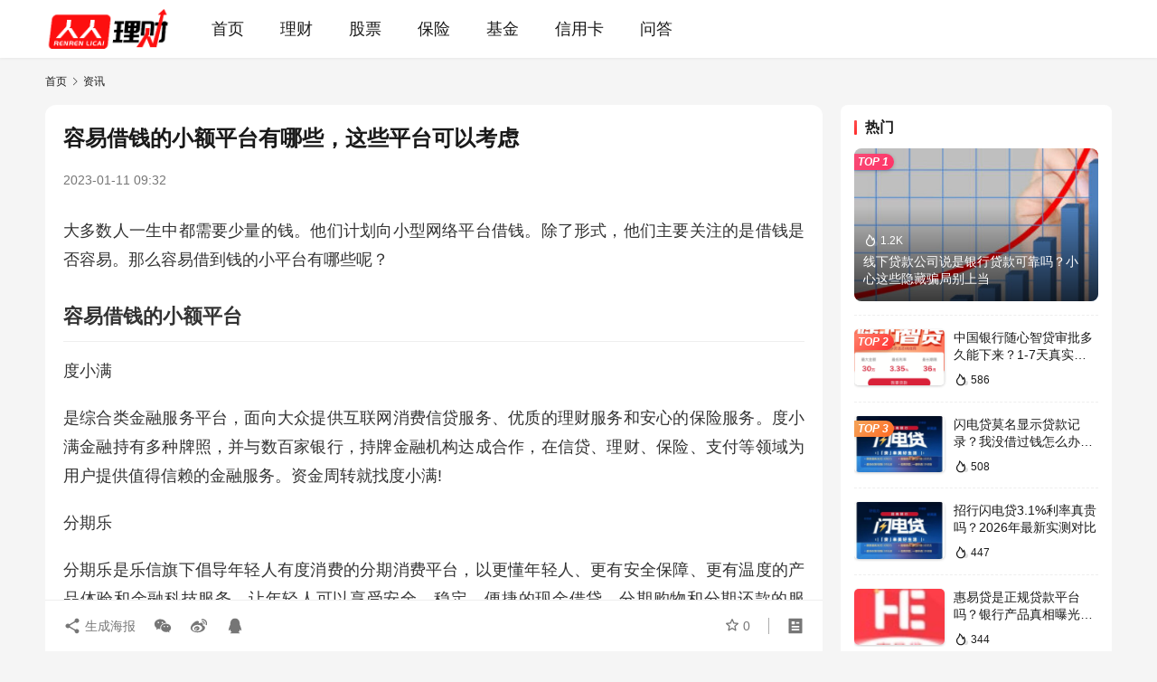

--- FILE ---
content_type: text/html; charset=UTF-8
request_url: https://www.rrlicai.com/news/48426.html
body_size: 15395
content:
<!DOCTYPE html>
<html lang="zh-Hans">
<head>
    <meta charset="UTF-8">
    <meta http-equiv="X-UA-Compatible" content="IE=edge,chrome=1">
    <meta name="renderer" content="webkit">
    <meta name="viewport" content="width=device-width,initial-scale=1,maximum-scale=5">
    <title>容易借钱的小额平台有哪些，这些平台可以考虑 - 人人理财</title>
    <meta name="description" content="大多数人一生中都需要少量的钱。他们计划向小型网络平台借钱。除了形式，他们主要关注的是借钱是否容易。那么容易借到钱的小平台有哪些呢？ 容易借钱的小额平台 度小满 是综合类金融服务平台，面向大众提供互联网消费信贷服务、优质的理财服务和安心的保险服务。度小满金融持有多种牌照，并与数百家银行，持牌金融机构达成合作，在信贷、理财…">
<meta property="og:type" content="article">
<meta property="og:url" content="https://www.rrlicai.com/news/48426.html">
<meta property="og:site_name" content="人人理财">
<meta property="og:title" content="容易借钱的小额平台有哪些，这些平台可以考虑">
<meta property="og:description" content="大多数人一生中都需要少量的钱。他们计划向小型网络平台借钱。除了形式，他们主要关注的是借钱是否容易。那么容易借到钱的小平台有哪些呢？ 容易借钱的小额平台 度小满 是综合类金融服务平台，面向大众提供互联网消费信贷服务、优质的理财服务和安心的保险服务。度小满金融持有多种牌照，并与数百家银行，持牌金融机构达成合作，在信贷、理财…">
<link rel="canonical" href="https://www.rrlicai.com/news/48426.html">
<meta name="applicable-device" content="pc,mobile">
<meta http-equiv="Cache-Control" content="no-transform">
<link rel="shortcut icon" href="https://www.rrlicai.com/wp-content/uploads/2023/08/favicon.png">
<link rel='dns-prefetch' href='//cdnjs.cloudflare.com' />
<style id='wp-img-auto-sizes-contain-inline-css' type='text/css'>
img:is([sizes=auto i],[sizes^="auto," i]){contain-intrinsic-size:3000px 1500px}
/*# sourceURL=wp-img-auto-sizes-contain-inline-css */
</style>
<link rel='stylesheet' id='stylesheet-css' href='//www.rrlicai.com/wp-content/uploads/wpcom/style.6.22.0.1768883384.css?ver=6.22.0' type='text/css' media='all' />
<link rel='stylesheet' id='remixicon-css' href='https://cdnjs.cloudflare.com/ajax/libs/remixicon/4.2.0/remixicon.min.css' type='text/css' media='all' />
<style id='classic-theme-styles-inline-css' type='text/css'>
/*! This file is auto-generated */
.wp-block-button__link{color:#fff;background-color:#32373c;border-radius:9999px;box-shadow:none;text-decoration:none;padding:calc(.667em + 2px) calc(1.333em + 2px);font-size:1.125em}.wp-block-file__button{background:#32373c;color:#fff;text-decoration:none}
/*# sourceURL=/wp-includes/css/classic-themes.min.css */
</style>
<link rel='stylesheet' id='wpcom-member-css' href='https://www.rrlicai.com/wp-content/plugins/wpcom-member/css/style.css?ver=1.7.18' type='text/css' media='all' />
<script type="text/javascript" src="https://www.rrlicai.com/wp-includes/js/jquery/jquery.min.js?ver=3.7.1" id="jquery-core-js"></script>
<script type="text/javascript" src="https://www.rrlicai.com/wp-includes/js/jquery/jquery-migrate.min.js?ver=3.4.1" id="jquery-migrate-js"></script>
<link rel="icon" href="https://www.rrlicai.com/wp-content/uploads/2023/08/favicon.png" sizes="32x32" />
<link rel="icon" href="https://www.rrlicai.com/wp-content/uploads/2023/08/favicon.png" sizes="192x192" />
<link rel="apple-touch-icon" href="https://www.rrlicai.com/wp-content/uploads/2023/08/favicon.png" />
<meta name="msapplication-TileImage" content="https://www.rrlicai.com/wp-content/uploads/2023/08/favicon.png" />
    <!--[if lte IE 11]><script src="https://www.rrlicai.com/wp-content/themes/justnews/js/update.js"></script><![endif]-->
<style id='global-styles-inline-css' type='text/css'>
:root{--wp--preset--aspect-ratio--square: 1;--wp--preset--aspect-ratio--4-3: 4/3;--wp--preset--aspect-ratio--3-4: 3/4;--wp--preset--aspect-ratio--3-2: 3/2;--wp--preset--aspect-ratio--2-3: 2/3;--wp--preset--aspect-ratio--16-9: 16/9;--wp--preset--aspect-ratio--9-16: 9/16;--wp--preset--color--black: #000000;--wp--preset--color--cyan-bluish-gray: #abb8c3;--wp--preset--color--white: #ffffff;--wp--preset--color--pale-pink: #f78da7;--wp--preset--color--vivid-red: #cf2e2e;--wp--preset--color--luminous-vivid-orange: #ff6900;--wp--preset--color--luminous-vivid-amber: #fcb900;--wp--preset--color--light-green-cyan: #7bdcb5;--wp--preset--color--vivid-green-cyan: #00d084;--wp--preset--color--pale-cyan-blue: #8ed1fc;--wp--preset--color--vivid-cyan-blue: #0693e3;--wp--preset--color--vivid-purple: #9b51e0;--wp--preset--gradient--vivid-cyan-blue-to-vivid-purple: linear-gradient(135deg,rgb(6,147,227) 0%,rgb(155,81,224) 100%);--wp--preset--gradient--light-green-cyan-to-vivid-green-cyan: linear-gradient(135deg,rgb(122,220,180) 0%,rgb(0,208,130) 100%);--wp--preset--gradient--luminous-vivid-amber-to-luminous-vivid-orange: linear-gradient(135deg,rgb(252,185,0) 0%,rgb(255,105,0) 100%);--wp--preset--gradient--luminous-vivid-orange-to-vivid-red: linear-gradient(135deg,rgb(255,105,0) 0%,rgb(207,46,46) 100%);--wp--preset--gradient--very-light-gray-to-cyan-bluish-gray: linear-gradient(135deg,rgb(238,238,238) 0%,rgb(169,184,195) 100%);--wp--preset--gradient--cool-to-warm-spectrum: linear-gradient(135deg,rgb(74,234,220) 0%,rgb(151,120,209) 20%,rgb(207,42,186) 40%,rgb(238,44,130) 60%,rgb(251,105,98) 80%,rgb(254,248,76) 100%);--wp--preset--gradient--blush-light-purple: linear-gradient(135deg,rgb(255,206,236) 0%,rgb(152,150,240) 100%);--wp--preset--gradient--blush-bordeaux: linear-gradient(135deg,rgb(254,205,165) 0%,rgb(254,45,45) 50%,rgb(107,0,62) 100%);--wp--preset--gradient--luminous-dusk: linear-gradient(135deg,rgb(255,203,112) 0%,rgb(199,81,192) 50%,rgb(65,88,208) 100%);--wp--preset--gradient--pale-ocean: linear-gradient(135deg,rgb(255,245,203) 0%,rgb(182,227,212) 50%,rgb(51,167,181) 100%);--wp--preset--gradient--electric-grass: linear-gradient(135deg,rgb(202,248,128) 0%,rgb(113,206,126) 100%);--wp--preset--gradient--midnight: linear-gradient(135deg,rgb(2,3,129) 0%,rgb(40,116,252) 100%);--wp--preset--font-size--small: 13px;--wp--preset--font-size--medium: 20px;--wp--preset--font-size--large: 36px;--wp--preset--font-size--x-large: 42px;--wp--preset--spacing--20: 0.44rem;--wp--preset--spacing--30: 0.67rem;--wp--preset--spacing--40: 1rem;--wp--preset--spacing--50: 1.5rem;--wp--preset--spacing--60: 2.25rem;--wp--preset--spacing--70: 3.38rem;--wp--preset--spacing--80: 5.06rem;--wp--preset--shadow--natural: 6px 6px 9px rgba(0, 0, 0, 0.2);--wp--preset--shadow--deep: 12px 12px 50px rgba(0, 0, 0, 0.4);--wp--preset--shadow--sharp: 6px 6px 0px rgba(0, 0, 0, 0.2);--wp--preset--shadow--outlined: 6px 6px 0px -3px rgb(255, 255, 255), 6px 6px rgb(0, 0, 0);--wp--preset--shadow--crisp: 6px 6px 0px rgb(0, 0, 0);}:where(.is-layout-flex){gap: 0.5em;}:where(.is-layout-grid){gap: 0.5em;}body .is-layout-flex{display: flex;}.is-layout-flex{flex-wrap: wrap;align-items: center;}.is-layout-flex > :is(*, div){margin: 0;}body .is-layout-grid{display: grid;}.is-layout-grid > :is(*, div){margin: 0;}:where(.wp-block-columns.is-layout-flex){gap: 2em;}:where(.wp-block-columns.is-layout-grid){gap: 2em;}:where(.wp-block-post-template.is-layout-flex){gap: 1.25em;}:where(.wp-block-post-template.is-layout-grid){gap: 1.25em;}.has-black-color{color: var(--wp--preset--color--black) !important;}.has-cyan-bluish-gray-color{color: var(--wp--preset--color--cyan-bluish-gray) !important;}.has-white-color{color: var(--wp--preset--color--white) !important;}.has-pale-pink-color{color: var(--wp--preset--color--pale-pink) !important;}.has-vivid-red-color{color: var(--wp--preset--color--vivid-red) !important;}.has-luminous-vivid-orange-color{color: var(--wp--preset--color--luminous-vivid-orange) !important;}.has-luminous-vivid-amber-color{color: var(--wp--preset--color--luminous-vivid-amber) !important;}.has-light-green-cyan-color{color: var(--wp--preset--color--light-green-cyan) !important;}.has-vivid-green-cyan-color{color: var(--wp--preset--color--vivid-green-cyan) !important;}.has-pale-cyan-blue-color{color: var(--wp--preset--color--pale-cyan-blue) !important;}.has-vivid-cyan-blue-color{color: var(--wp--preset--color--vivid-cyan-blue) !important;}.has-vivid-purple-color{color: var(--wp--preset--color--vivid-purple) !important;}.has-black-background-color{background-color: var(--wp--preset--color--black) !important;}.has-cyan-bluish-gray-background-color{background-color: var(--wp--preset--color--cyan-bluish-gray) !important;}.has-white-background-color{background-color: var(--wp--preset--color--white) !important;}.has-pale-pink-background-color{background-color: var(--wp--preset--color--pale-pink) !important;}.has-vivid-red-background-color{background-color: var(--wp--preset--color--vivid-red) !important;}.has-luminous-vivid-orange-background-color{background-color: var(--wp--preset--color--luminous-vivid-orange) !important;}.has-luminous-vivid-amber-background-color{background-color: var(--wp--preset--color--luminous-vivid-amber) !important;}.has-light-green-cyan-background-color{background-color: var(--wp--preset--color--light-green-cyan) !important;}.has-vivid-green-cyan-background-color{background-color: var(--wp--preset--color--vivid-green-cyan) !important;}.has-pale-cyan-blue-background-color{background-color: var(--wp--preset--color--pale-cyan-blue) !important;}.has-vivid-cyan-blue-background-color{background-color: var(--wp--preset--color--vivid-cyan-blue) !important;}.has-vivid-purple-background-color{background-color: var(--wp--preset--color--vivid-purple) !important;}.has-black-border-color{border-color: var(--wp--preset--color--black) !important;}.has-cyan-bluish-gray-border-color{border-color: var(--wp--preset--color--cyan-bluish-gray) !important;}.has-white-border-color{border-color: var(--wp--preset--color--white) !important;}.has-pale-pink-border-color{border-color: var(--wp--preset--color--pale-pink) !important;}.has-vivid-red-border-color{border-color: var(--wp--preset--color--vivid-red) !important;}.has-luminous-vivid-orange-border-color{border-color: var(--wp--preset--color--luminous-vivid-orange) !important;}.has-luminous-vivid-amber-border-color{border-color: var(--wp--preset--color--luminous-vivid-amber) !important;}.has-light-green-cyan-border-color{border-color: var(--wp--preset--color--light-green-cyan) !important;}.has-vivid-green-cyan-border-color{border-color: var(--wp--preset--color--vivid-green-cyan) !important;}.has-pale-cyan-blue-border-color{border-color: var(--wp--preset--color--pale-cyan-blue) !important;}.has-vivid-cyan-blue-border-color{border-color: var(--wp--preset--color--vivid-cyan-blue) !important;}.has-vivid-purple-border-color{border-color: var(--wp--preset--color--vivid-purple) !important;}.has-vivid-cyan-blue-to-vivid-purple-gradient-background{background: var(--wp--preset--gradient--vivid-cyan-blue-to-vivid-purple) !important;}.has-light-green-cyan-to-vivid-green-cyan-gradient-background{background: var(--wp--preset--gradient--light-green-cyan-to-vivid-green-cyan) !important;}.has-luminous-vivid-amber-to-luminous-vivid-orange-gradient-background{background: var(--wp--preset--gradient--luminous-vivid-amber-to-luminous-vivid-orange) !important;}.has-luminous-vivid-orange-to-vivid-red-gradient-background{background: var(--wp--preset--gradient--luminous-vivid-orange-to-vivid-red) !important;}.has-very-light-gray-to-cyan-bluish-gray-gradient-background{background: var(--wp--preset--gradient--very-light-gray-to-cyan-bluish-gray) !important;}.has-cool-to-warm-spectrum-gradient-background{background: var(--wp--preset--gradient--cool-to-warm-spectrum) !important;}.has-blush-light-purple-gradient-background{background: var(--wp--preset--gradient--blush-light-purple) !important;}.has-blush-bordeaux-gradient-background{background: var(--wp--preset--gradient--blush-bordeaux) !important;}.has-luminous-dusk-gradient-background{background: var(--wp--preset--gradient--luminous-dusk) !important;}.has-pale-ocean-gradient-background{background: var(--wp--preset--gradient--pale-ocean) !important;}.has-electric-grass-gradient-background{background: var(--wp--preset--gradient--electric-grass) !important;}.has-midnight-gradient-background{background: var(--wp--preset--gradient--midnight) !important;}.has-small-font-size{font-size: var(--wp--preset--font-size--small) !important;}.has-medium-font-size{font-size: var(--wp--preset--font-size--medium) !important;}.has-large-font-size{font-size: var(--wp--preset--font-size--large) !important;}.has-x-large-font-size{font-size: var(--wp--preset--font-size--x-large) !important;}
/*# sourceURL=global-styles-inline-css */
</style>
<link rel='stylesheet' id='YrActivityLink-style-css' href='https://www.rrlicai.com/wp-content/plugins/yr-activity-link/style/yr-app-list.css' type='text/css' media='all' />
<link rel='stylesheet' id='YrActivityLink-customPluginStyles-css' href='https://www.rrlicai.com/wp-admin/admin-ajax.php?action=YrActivityLink_Api&#038;act=customPluginStyles' type='text/css' media='all' />
</head>
<body class="wp-singular post-template-default single single-post postid-48426 single-format-standard wp-theme-justnews lang-cn el-boxed header-fixed">
<header class="header">
    <div class="container">
        <div class="navbar-header">
            <button type="button" class="navbar-toggle collapsed" data-toggle="collapse" data-target=".navbar-collapse" aria-label="menu">
                <span class="icon-bar icon-bar-1"></span>
                <span class="icon-bar icon-bar-2"></span>
                <span class="icon-bar icon-bar-3"></span>
            </button>
                        <div class="logo">
                <a href="https://www.rrlicai.com/" rel="home">
                    <img src="https://www.rrlicai.com/wp-content/themes/justnews/images/logo.png" alt="人人理财">
                </a>
            </div>
        </div>
        <div class="collapse navbar-collapse mobile-style-0">
            <nav class="primary-menu"><ul id="menu-%e5%af%bc%e8%88%aa%e8%8f%9c%e5%8d%95" class="nav navbar-nav wpcom-adv-menu"><li class="menu-item"><a href="https://www.rrlicai.com">首页</a></li>
<li class="menu-item"><a href="https://www.rrlicai.com/licai">理财</a></li>
<li class="menu-item"><a href="https://www.rrlicai.com/gupiao">股票</a></li>
<li class="menu-item"><a href="https://www.rrlicai.com/baoxian">保险</a></li>
<li class="menu-item"><a href="https://www.rrlicai.com/jijin">基金</a></li>
<li class="menu-item"><a href="https://www.rrlicai.com/xinyongka">信用卡</a></li>
<li class="menu-item"><a href="https://www.rrlicai.com/wenda">问答</a></li>
</ul></nav>            <div class="navbar-action">
                                    <div id="j-user-wrap">
                        <a class="login" href="https://www.rrlicai.com/login?modal-type=login">登录</a>
                        <a class="login register" href="https://www.rrlicai.com/register?modal-type=register">注册</a>
                    </div>
                                </div>
        </div>
    </div><!-- /.container -->
</header>

<div id="wrap">    <div class="wrap container">
        <ol class="breadcrumb" vocab="https://schema.org/" typeof="BreadcrumbList"><li class="home" property="itemListElement" typeof="ListItem"><a href="https://www.rrlicai.com" property="item" typeof="WebPage"><span property="name" class="hide">人人理财</span>首页</a><meta property="position" content="1"></li><li property="itemListElement" typeof="ListItem"><i class="wpcom-icon wi"><svg aria-hidden="true"><use xlink:href="#wi-arrow-right-3"></use></svg></i><a href="https://www.rrlicai.com/news" property="item" typeof="WebPage"><span property="name">资讯</span></a><meta property="position" content="2"></li></ol>        <main class="main">
                            <article id="post-48426" class="post-48426 post type-post status-publish format-standard hentry category-news entry">
                    <div class="entry-main">
                                                                        <div class="entry-head">
                            <h1 class="entry-title">容易借钱的小额平台有哪些，这些平台可以考虑</h1>
                            <div class="entry-info">
                                                                <time class="entry-date published" datetime="2023-01-11T09:32:26+08:00" pubdate>
                                    2023-01-11 09:32                                </time>
                            </div>
                        </div>
                        
                                                <div class="entry-content text-justify">
                            <p>大多数人一生中都需要少量的钱。他们计划向小型网络平台借钱。除了形式，他们主要关注的是借钱是否容易。那么容易借到钱的小平台有哪些呢？</p>
<h2>容易借钱的小额平台</h2>
<p>度小满</p>
<p>是综合类金融服务平台，面向大众提供互联网消费信贷服务、优质的理财服务和安心的保险服务。度小满金融持有多种牌照，并与数百家银行，持牌金融机构达成合作，在信贷、理财、保险、支付等领域为用户提供值得信赖的金融服务。资金周转就找度小满!</p>
<p>分期乐</p>
<p>分期乐是乐信旗下倡导年轻人有度消费的分期消费平台，以更懂年轻人、更有安全保障、更有温度的产品体验和金融科技服务，让年轻人可以享受安全、稳定、便捷的现金借贷、分期购物和分期还款的服务，成为1亿用户的信赖之选。新用户最长免息30天，具体以实际获取免息日期为准。</p>
<p>360借条</p>
<p>新人可领取30天免息券，具体以实际领取免息券日期为准。360借条是360数科旗下个人及小微信贷平台，依托360数科集团先进的互联网安全技术及大数据技术，基于海量用户信用数据及行为数据，致力健全国内个人信用体系，提高金融服务效率，降低成本，为有融资需求的社会各群体提供安全、稳定、便捷的消费贷款金融服务。</p>
<p>安逸花</p>
<p>安逸花为马上消费金融公司推出的一款循环额度的信贷产品。用户可以在额度范围内进行分期、消费。马上消费金融为您提供安全、专业、智能、便捷的现金借贷、分期消费、部分商品免息购物服务。额度高：额度高达20万元，借钱方便;效率高：使用身份证+银行卡即可申请;操作易：借款进度随时查，一键还款很方便。</p>
<p>乐享借</p>
<p>为用户提供专业、智能、安全、方便的现金借贷。凭借身份证，即可在线完成借款申请，最快5分钟放款!根据用户实际情况，提供20W额度的借款额度!日利率低至0.02% 。</p>
<p>省呗</p>
<p>省呗是由深圳萨摩耶互联网金融服务有限公司开发运营，坚持以“不做高利贷”为产品底线，专为年轻人提供优质、低息的账单分期服务。资金来源：北银消费金融、哈银消费金融、众邦银行、海尔消费金融、中信百信银行等，我们将根据您的个人情况推荐适合的正规金融机构提供借款额度，安全资金更安心!</p>
<p>众安小贷</p>
<p>众安小贷是重庆众安小额贷款有限公司推出的无抵押、纯线上消费信贷平台，基于成熟专业的风控能力对客户信用进行整体评估，3步借款上限高达20万，平均5秒以内放款。</p>
<p>当然这些平台都接入了央行征信，大家申请之前要确认自己的征信是否良好，另外要大家根据自身还款能力去申请，避免后续出现逾期的风险。</p>
<p>以上就是小编为大家带来的“容易借钱的小额平台”全部内容了，更多相关资讯内容，请关注人人理财网。</p>
                                                                                </div>

                        <div class="entry-tag"></div>
                        <div class="entry-action">
                            <div class="btn-zan" data-id="48426"><i class="wpcom-icon wi"><svg aria-hidden="true"><use xlink:href="#wi-thumb-up-fill"></use></svg></i>  <span class="entry-action-num">(0)</span></div>
                                                    </div>

                        <div class="entry-bar">
                            <div class="entry-bar-inner">
                                                                <div class="entry-bar-info entry-bar-info2">
                                    <div class="info-item meta">
                                                                                    <a class="meta-item j-heart" href="javascript:;" data-id="48426"><i class="wpcom-icon wi"><svg aria-hidden="true"><use xlink:href="#wi-star"></use></svg></i> <span class="data">0</span></a>                                                                                                                    </div>
                                    <div class="info-item share">
                                                                                    <a class="meta-item mobile j-mobile-share" href="javascript:;" data-id="48426" data-qrcode="https://www.rrlicai.com/news/48426.html">
                                                <i class="wpcom-icon wi"><svg aria-hidden="true"><use xlink:href="#wi-share"></use></svg></i> 生成海报                                            </a>
                                                                                    <a class="meta-item wechat" data-share="wechat" target="_blank" rel="nofollow noopener noreferrer" href="#">
                                                <i class="wpcom-icon wi"><svg aria-hidden="true"><use xlink:href="#wi-wechat"></use></svg></i>                                            </a>
                                                                                    <a class="meta-item weibo" data-share="weibo" target="_blank" rel="nofollow noopener noreferrer" href="#">
                                                <i class="wpcom-icon wi"><svg aria-hidden="true"><use xlink:href="#wi-weibo"></use></svg></i>                                            </a>
                                                                                    <a class="meta-item qq" data-share="qq" target="_blank" rel="nofollow noopener noreferrer" href="#">
                                                <i class="wpcom-icon wi"><svg aria-hidden="true"><use xlink:href="#wi-qq"></use></svg></i>                                            </a>
                                                                            </div>
                                    <div class="info-item act">
                                        <a href="javascript:;" id="j-reading"><i class="wpcom-icon wi"><svg aria-hidden="true"><use xlink:href="#wi-article"></use></svg></i></a>
                                    </div>
                                </div>
                            </div>
                        </div>
                    </div>
                                                                                                        <div class="entry-related-posts">
                            <h3 class="entry-related-title">大家都在看</h3><ul class="entry-related cols-3 post-loop post-loop-default"><li class="item">
        <div class="item-img">
        <a class="item-img-inner" href="https://www.rrlicai.com/news/6005.html" title="北京大红门服装城现在还在营业吗，大红门服装城商户去哪了" target="_blank" rel="bookmark">
            <img width="480" height="300" src="https://www.rrlicai.com/wp-content/uploads/2021/10/6d828cd9768548a8be48cda368f21739-480x300.jpg" class="attachment-default size-default wp-post-image" alt="北京大红门服装城现在还在营业吗，大红门服装城商户去哪了" decoding="async" fetchpriority="high" />        </a>
                    </div>
        <div class="item-content">
                <h3 class="item-title">
            <a href="https://www.rrlicai.com/news/6005.html" target="_blank" rel="bookmark">
                                 北京大红门服装城现在还在营业吗，大红门服装城商户去哪了            </a>
        </h3>
        <div class="item-excerpt">
            <p>近日，经营了23年的大红门服装商贸城也发出通知，也要于2021年10月31日关停了。 根据媒体消息，大红门服装商贸城于2021年9月1日贴出通知，表示2021年10月底商场将正式关…</p>
        </div>
        <div class="item-meta">
                                    <span class="item-meta-li date">2021-10-11</span>
            <div class="item-meta-right">
                            </div>
        </div>
    </div>
</li>
<li class="item item-no-thumb">
        <div class="item-content">
                <h3 class="item-title">
            <a href="https://www.rrlicai.com/news/46607.html" target="_blank" rel="bookmark">
                                 花呗分期还款后能不能提前还清？具体规定是这样            </a>
        </h3>
        <div class="item-excerpt">
            <p>花呗是支付宝的信用消费产品。使用花呗线消费后，还款方式多种多样。除了在还款日按时足额还款，花呗还可以选择最低还款额或分期还款。只有花呗最低还款额和分期还款都会产生一定的利息或分期手…</p>
        </div>
        <div class="item-meta">
                                            <a class="item-meta-li category" href="https://www.rrlicai.com/news" target="_blank">资讯</a>
                            <span class="item-meta-li date">2022-11-11</span>
            <div class="item-meta-right">
                            </div>
        </div>
    </div>
</li>
<li class="item">
        <div class="item-img">
        <a class="item-img-inner" href="https://www.rrlicai.com/news/16175.html" title="恒大是怎么发展起来的（恒大成功的根本原因）" target="_blank" rel="bookmark">
            <img width="480" height="300" src="https://www.rrlicai.com/wp-content/uploads/2021/11/d5b2a7cc9ad61bd2df6dfe0869934255-480x300.jpg" class="attachment-default size-default wp-post-image" alt="恒大是怎么发展起来的（恒大成功的根本原因）" decoding="async" />        </a>
                    </div>
        <div class="item-content">
                <h3 class="item-title">
            <a href="https://www.rrlicai.com/news/16175.html" target="_blank" rel="bookmark">
                                 恒大是怎么发展起来的（恒大成功的根本原因）            </a>
        </h3>
        <div class="item-excerpt">
            <p>现在大家都在讨论恒大陷入债务与现金流危机的事情几原因，但几乎没人讲恒大是如何从中小房地产企业一跃成为中国体量排名前三的房地产开发商的。大家都知道恒大的负债有1.97万亿元却没人提恒…</p>
        </div>
        <div class="item-meta">
                                    <span class="item-meta-li date">2021-11-23</span>
            <div class="item-meta-right">
                            </div>
        </div>
    </div>
</li>
<li class="item item-no-thumb">
        <div class="item-content">
                <h3 class="item-title">
            <a href="https://www.rrlicai.com/news/44723.html" target="_blank" rel="bookmark">
                                 2022小额借款3000元马上放款有哪些！推荐5个低门槛的贷款平台            </a>
        </h3>
        <div class="item-excerpt">
            <p>现在借贷已经不是什么大事了。只要我们根据自己的实际情况申请，不要超过自己按时还款的能力，那么网贷对我们的生活是没有影响的。但是，我们自己去借钱的时候，都喜欢找一些低门槛的借款平台，…</p>
        </div>
        <div class="item-meta">
                                            <a class="item-meta-li category" href="https://www.rrlicai.com/news" target="_blank">资讯</a>
                            <span class="item-meta-li date">2022-09-27</span>
            <div class="item-meta-right">
                            </div>
        </div>
    </div>
</li>
<li class="item">
        <div class="item-img">
        <a class="item-img-inner" href="https://www.rrlicai.com/news/45110.html" title="四大行贷款条件哪个宽松？农业银行告诉你" target="_blank" rel="bookmark">
            <img width="480" height="300" src="https://www.rrlicai.com/wp-content/uploads/2022/09/202209dt694-480x300.jpg" class="attachment-default size-default wp-post-image" alt="四大行贷款条件哪个宽松？农业银行告诉你" decoding="async" />        </a>
                    </div>
        <div class="item-content">
                <h3 class="item-title">
            <a href="https://www.rrlicai.com/news/45110.html" target="_blank" rel="bookmark">
                                 四大行贷款条件哪个宽松？农业银行告诉你            </a>
        </h3>
        <div class="item-excerpt">
            <p>当借款人要申请贷款时，大多数人选择申请四大行。当然，四大行的贷款条件也不尽相同。哪个松了？ 四大行贷款条件哪个宽松？ 从贷款门槛上来说，四大银行贷款条件比较宽松的是农业银行。农业银…</p>
        </div>
        <div class="item-meta">
                                    <span class="item-meta-li date">2022-10-15</span>
            <div class="item-meta-right">
                            </div>
        </div>
    </div>
</li>
<li class="item item-no-thumb">
        <div class="item-content">
                <h3 class="item-title">
            <a href="https://www.rrlicai.com/news/45286.html" target="_blank" rel="bookmark">
                                 助学贷款借款人有贷款影响吗？一起来看看            </a>
        </h3>
        <div class="item-excerpt">
            <p>助学贷款是为家庭贫困的学生提供的一种贷款产品，主要为了帮助其能够顺利完成学业。助学贷款的用途主要是用于支付接受教育产生的学费、住宿费以及生活费等等。申请助学贷款的时候由学生作为主贷…</p>
        </div>
        <div class="item-meta">
                                            <a class="item-meta-li category" href="https://www.rrlicai.com/news" target="_blank">资讯</a>
                            <span class="item-meta-li date">2022-10-26</span>
            <div class="item-meta-right">
                            </div>
        </div>
    </div>
</li>
<li class="item">
        <div class="item-img">
        <a class="item-img-inner" href="https://www.rrlicai.com/news/35798.html" title="有多少人被拼多多套路，是因为什么原因" target="_blank" rel="bookmark">
            <img width="480" height="300" src="https://www.rrlicai.com/wp-content/uploads/2022/03/b513209271d8ffe7ba00603db81e723c-480x300.jpg" class="attachment-default size-default wp-post-image" alt="有多少人被拼多多套路，是因为什么原因" decoding="async" loading="lazy" />        </a>
                    </div>
        <div class="item-content">
                <h3 class="item-title">
            <a href="https://www.rrlicai.com/news/35798.html" target="_blank" rel="bookmark">
                                 有多少人被拼多多套路，是因为什么原因            </a>
        </h3>
        <div class="item-excerpt">
            <p>在我看来被拼多多骗的情况分成两种，一种是被套路了，另外一种是咎由自取，分别来说说这两种情况。 砍一刀、点一下提现套路让人深恶痛绝 拼多多开创了一种新的拉客模式，这种模式十分神奇，用…</p>
        </div>
        <div class="item-meta">
                                    <span class="item-meta-li date">2022-03-14</span>
            <div class="item-meta-right">
                            </div>
        </div>
    </div>
</li>
<li class="item item-no-thumb">
        <div class="item-content">
                <h3 class="item-title">
            <a href="https://www.rrlicai.com/news/48886.html" target="_blank" rel="bookmark">
                                 汽车还清贷款后最快多久解除抵押，有时间规定吗            </a>
        </h3>
        <div class="item-excerpt">
            <p>还清车贷、按揭贷款或其他抵押贷款后，需要办理了解抵押手续，否则抵押物所有权归银行。比如还清车贷后，需要办理注销房贷的手续，但是在还清车贷前不能办理了解房贷的手续。 车贷还完之后多长…</p>
        </div>
        <div class="item-meta">
                                            <a class="item-meta-li category" href="https://www.rrlicai.com/news" target="_blank">资讯</a>
                            <span class="item-meta-li date">2023-02-03</span>
            <div class="item-meta-right">
                            </div>
        </div>
    </div>
</li>
<li class="item">
        <div class="item-img">
        <a class="item-img-inner" href="https://www.rrlicai.com/news/43220.html" title="小米贷款逾期一个月后是全额征收吗？" target="_blank" rel="bookmark">
            <img width="480" height="300" src="https://www.rrlicai.com/wp-content/uploads/2022/09/wpac-full-43220-480x300.jpg" class="attachment-default size-default wp-post-image" alt="小米贷款逾期一个月后是全额征收吗？" decoding="async" loading="lazy" />        </a>
                    </div>
        <div class="item-content">
                <h3 class="item-title">
            <a href="https://www.rrlicai.com/news/43220.html" target="_blank" rel="bookmark">
                                 小米贷款逾期一个月后是全额征收吗？            </a>
        </h3>
        <div class="item-excerpt">
            <p>现在大家在小米贷款上申请贷款后都需要按时还款，因为一旦逾期会造成不良影响。而且网贷逾期肯定会收，那么你知道小米贷款是一个月时间后全额征收一个月吗？让我们一起来看看。 据了解，小米贷…</p>
        </div>
        <div class="item-meta">
                                    <span class="item-meta-li date">2022-09-22</span>
            <div class="item-meta-right">
                            </div>
        </div>
    </div>
</li>
<li class="item item-no-thumb">
        <div class="item-content">
                <h3 class="item-title">
            <a href="https://www.rrlicai.com/news/47139.html" target="_blank" rel="bookmark">
                                 上海公积金个人与公司缴纳一样吗，上海公积金缴纳比例规定            </a>
        </h3>
        <div class="item-excerpt">
            <p>住房公积金是公司提供给员工的福利。职工可以通过住房公积金申请买房。住房公积金费用由公司和职工共同承担，缴纳比例按当地规定执行。上海公积金个人和公司缴纳的比例是多少？ 上海公积金个人…</p>
        </div>
        <div class="item-meta">
                                            <a class="item-meta-li category" href="https://www.rrlicai.com/news" target="_blank">资讯</a>
                            <span class="item-meta-li date">2022-11-26</span>
            <div class="item-meta-right">
                            </div>
        </div>
    </div>
</li>
</ul>                        </div>
                                    </article>
                    </main>
            <aside class="sidebar">
        <div class="widget widget_post_hot"><h3 class="widget-title"><span>热门</span></h3>            <ul>
                                    <li class="item">
                                                    <div class="item-img">
                                <a class="item-img-inner" href="https://www.rrlicai.com/daikuan/85196.html" title="线下贷款公司说是银行贷款可靠吗？小心这些隐藏骗局别上当">
                                    <img width="480" height="300" src="https://www.rrlicai.com/wp-content/uploads/2026/01/202601p93ck-480x300.jpg" class="attachment-default size-default wp-post-image" alt="线下贷款公司说是银行贷款可靠吗？小心这些隐藏骗局别上当" decoding="async" loading="lazy" />                                </a>
                            </div>
                                                <div class="item-content">
                            <div class="item-hot"><i class="wpcom-icon wi"><svg aria-hidden="true"><use xlink:href="#wi-huo"></use></svg></i>1.2K</div>                            <p class="item-title"><a href="https://www.rrlicai.com/daikuan/85196.html" title="线下贷款公司说是银行贷款可靠吗？小心这些隐藏骗局别上当">线下贷款公司说是银行贷款可靠吗？小心这些隐藏骗局别上当</a></p>
                                                    </div>
                    </li>
                                    <li class="item">
                                                    <div class="item-img">
                                <a class="item-img-inner" href="https://www.rrlicai.com/daikuan/85231.html" title="中国银行随心智贷审批多久能下来？1-7天真实经历分享">
                                    <img width="480" height="300" src="https://www.rrlicai.com/wp-content/uploads/2026/01/202601y2478-480x300.png" class="attachment-default size-default wp-post-image" alt="中国银行随心智贷审批多久能下来？1-7天真实经历分享" decoding="async" loading="lazy" />                                </a>
                            </div>
                                                <div class="item-content">
                                                        <p class="item-title"><a href="https://www.rrlicai.com/daikuan/85231.html" title="中国银行随心智贷审批多久能下来？1-7天真实经历分享">中国银行随心智贷审批多久能下来？1-7天真实经历分享</a></p>
                            <div class="item-hot"><i class="wpcom-icon wi"><svg aria-hidden="true"><use xlink:href="#wi-huo"></use></svg></i>586</div>                        </div>
                    </li>
                                    <li class="item">
                                                    <div class="item-img">
                                <a class="item-img-inner" href="https://www.rrlicai.com/daikuan/85218.html" title="闪电贷莫名显示贷款记录？我没借过钱怎么办？亲身经历教你快速解决">
                                    <img width="480" height="300" src="https://www.rrlicai.com/wp-content/uploads/2026/01/202601m2gg9-480x300.jpg" class="attachment-default size-default wp-post-image" alt="闪电贷莫名显示贷款记录？我没借过钱怎么办？亲身经历教你快速解决" decoding="async" loading="lazy" />                                </a>
                            </div>
                                                <div class="item-content">
                                                        <p class="item-title"><a href="https://www.rrlicai.com/daikuan/85218.html" title="闪电贷莫名显示贷款记录？我没借过钱怎么办？亲身经历教你快速解决">闪电贷莫名显示贷款记录？我没借过钱怎么办？亲身经历教你快速解决</a></p>
                            <div class="item-hot"><i class="wpcom-icon wi"><svg aria-hidden="true"><use xlink:href="#wi-huo"></use></svg></i>508</div>                        </div>
                    </li>
                                    <li class="item">
                                                    <div class="item-img">
                                <a class="item-img-inner" href="https://www.rrlicai.com/daikuan/85216.html" title="招行闪电贷3.1%利率真贵吗？2026年最新实测对比">
                                    <img width="480" height="300" src="https://www.rrlicai.com/wp-content/uploads/2026/01/202601mfxsd-480x300.jpg" class="attachment-default size-default wp-post-image" alt="招行闪电贷3.1%利率真贵吗？2026年最新实测对比" decoding="async" loading="lazy" />                                </a>
                            </div>
                                                <div class="item-content">
                                                        <p class="item-title"><a href="https://www.rrlicai.com/daikuan/85216.html" title="招行闪电贷3.1%利率真贵吗？2026年最新实测对比">招行闪电贷3.1%利率真贵吗？2026年最新实测对比</a></p>
                            <div class="item-hot"><i class="wpcom-icon wi"><svg aria-hidden="true"><use xlink:href="#wi-huo"></use></svg></i>447</div>                        </div>
                    </li>
                                    <li class="item">
                                                    <div class="item-img">
                                <a class="item-img-inner" href="https://www.rrlicai.com/daikuan/85229.html" title="惠易贷是正规贷款平台吗？银行产品真相曝光，避免上当！">
                                    <img width="480" height="300" src="https://www.rrlicai.com/wp-content/uploads/2026/01/202601kkhhx-480x300.jpg" class="attachment-default size-default wp-post-image" alt="惠易贷是正规贷款平台吗？银行产品真相曝光，避免上当！" decoding="async" loading="lazy" />                                </a>
                            </div>
                                                <div class="item-content">
                                                        <p class="item-title"><a href="https://www.rrlicai.com/daikuan/85229.html" title="惠易贷是正规贷款平台吗？银行产品真相曝光，避免上当！">惠易贷是正规贷款平台吗？银行产品真相曝光，避免上当！</a></p>
                            <div class="item-hot"><i class="wpcom-icon wi"><svg aria-hidden="true"><use xlink:href="#wi-huo"></use></svg></i>344</div>                        </div>
                    </li>
                            </ul>
        </div><div class="widget widget_lastest_news"><h3 class="widget-title"><span>大家还在看</span></h3>                <ul class="orderby-date">
                                            <li><a href="https://www.rrlicai.com/daikuan/85272.html" title="建行分期通60期利息和手续费一览表2026">建行分期通60期利息和手续费一览表2026</a></li>
                                            <li><a href="https://www.rrlicai.com/daikuan/85252.html" title="人人租机未拆封新机一定是监管机？">人人租机未拆封新机一定是监管机？</a></li>
                                            <li><a href="https://www.rrlicai.com/daikuan/85285.html" title="农行三年循环贷到期怎么续贷？无还本续贷操作全攻略，超详细！">农行三年循环贷到期怎么续贷？无还本续贷操作全攻略，超详细！</a></li>
                                            <li><a href="https://www.rrlicai.com/daikuan/85256.html" title="农行助业快e贷申请条件全解析！最高300万纯信用贷款怎么贷到？">农行助业快e贷申请条件全解析！最高300万纯信用贷款怎么贷到？</a></li>
                                            <li><a href="https://www.rrlicai.com/daikuan/85281.html" title="抖音放心借催收最厉害的三个阶段！逾期后这样走基本心态崩">抖音放心借催收最厉害的三个阶段！逾期后这样走基本心态崩</a></li>
                                            <li><a href="https://www.rrlicai.com/daikuan/85273.html" title="建行分期通额度是真的吗？最高30万申请攻略+真实费率曝光">建行分期通额度是真的吗？最高30万申请攻略+真实费率曝光</a></li>
                                            <li><a href="https://www.rrlicai.com/daikuan/85254.html" title="机汤租机到底是不是监管机？2026真实用户反馈">机汤租机到底是不是监管机？2026真实用户反馈</a></li>
                                            <li><a href="https://www.rrlicai.com/daikuan/85283.html" title="微企贷只要有营业执照就可以？真实门槛曝光，新手别踩坑！">微企贷只要有营业执照就可以？真实门槛曝光，新手别踩坑！</a></li>
                                    </ul>
            </div>    </aside>
    </div>
</div>
<footer class="footer width-footer-bar">
    <div class="container">
        <div class="footer-col-wrap footer-with-none">
                        <div class="footer-col footer-col-copy">
                <ul class="footer-nav hidden-xs"><li id="menu-item-207" class="menu-item menu-item-207"><a href="https://www.rrlicai.com/tousu">投诉反馈</a></li>
<li id="menu-item-199" class="menu-item menu-item-199"><a href="https://www.rrlicai.com/about">关于我们</a></li>
<li id="menu-item-200" class="menu-item menu-item-200"><a href="https://www.rrlicai.com/contact">联系我们</a></li>
<li id="menu-item-84681" class="menu-item menu-item-84681"><a href="https://www.rrlicai.com/disclaimer">免责声明</a></li>
</ul>                <div class="copyright">
                    <p>提醒：理财有风险，投资需谨慎。本文章内容如有侵权、违规，可直接反馈本站，我们将会作删除处理。</p>
<p>&nbsp;</p>
<p>Copyright © 2019-2026 人人理财丨<a class="href" href="https://beian.miit.gov.cn/" target="_blank" rel="noopener" data-v-3288d353="">蜀ICP备2021019444号-7</a></p>
                </div>
            </div>
                    </div>
    </div>
</footer>
            <div class="action action-style-1 action-color-0 action-pos-0" style="bottom:20%;">
                                                    <div class="action-item gotop j-top">
                        <i class="wpcom-icon wi action-item-icon"><svg aria-hidden="true"><use xlink:href="#wi-arrow-up-2"></use></svg></i>                        <span>返回顶部</span>                    </div>
                            </div>
                    <div class="footer-bar">
                                    <div class="fb-item" style="background-color: #FF2E2E;">
                                                    <a href="https://www.kouzige.com/" target="_blank" rel="nofollow" style="color: #FFFFFF;">
                                <i class="wpcom-icon fb-item-icon"><img src="//www.rrlicai.com/wp-content/uploads/2026/01/db05.gif" alt="icon" decoding="async" loading="lazy"></i>                                <span>2026下款口子APP排行榜</span>
                            </a>
                                            </div>
                            </div>
        <script type="speculationrules">
{"prefetch":[{"source":"document","where":{"and":[{"href_matches":"/*"},{"not":{"href_matches":["/wp-*.php","/wp-admin/*","/wp-content/uploads/*","/wp-content/*","/wp-content/plugins/*","/wp-content/themes/justnews/*","/*\\?(.+)"]}},{"not":{"selector_matches":"a[rel~=\"nofollow\"]"}},{"not":{"selector_matches":".no-prefetch, .no-prefetch a"}}]},"eagerness":"conservative"}]}
</script>
<script type="text/javascript" id="main-js-extra">
/* <![CDATA[ */
var _wpcom_js = {"webp":"","ajaxurl":"https://www.rrlicai.com/wp-admin/admin-ajax.php","theme_url":"https://www.rrlicai.com/wp-content/themes/justnews","slide_speed":"5000","is_admin":"0","lang":"zh_CN","js_lang":{"share_to":"\u5206\u4eab\u5230:","copy_done":"\u590d\u5236\u6210\u529f\uff01","copy_fail":"\u6d4f\u89c8\u5668\u6682\u4e0d\u652f\u6301\u62f7\u8d1d\u529f\u80fd","confirm":"\u786e\u5b9a","qrcode":"\u4e8c\u7ef4\u7801","page_loaded":"\u5df2\u7ecf\u5230\u5e95\u4e86","no_content":"\u6682\u65e0\u5185\u5bb9","load_failed":"\u52a0\u8f7d\u5931\u8d25\uff0c\u8bf7\u7a0d\u540e\u518d\u8bd5\uff01","expand_more":"\u9605\u8bfb\u5269\u4f59 %s"},"lightbox":"1","post_id":"48426","user_card_height":"356","poster":{"notice":"\u8bf7\u300c\u70b9\u51fb\u4e0b\u8f7d\u300d\u6216\u300c\u957f\u6309\u4fdd\u5b58\u56fe\u7247\u300d\u540e\u5206\u4eab\u7ed9\u66f4\u591a\u597d\u53cb","generating":"\u6b63\u5728\u751f\u6210\u6d77\u62a5\u56fe\u7247...","failed":"\u6d77\u62a5\u56fe\u7247\u751f\u6210\u5931\u8d25"},"video_height":"482","fixed_sidebar":"1","dark_style":"0","font_url":"//fonts.googleapis.com/css2?family=Noto+Sans+SC:wght@400;500&display=swap","follow_btn":"\u003Ci class=\"wpcom-icon wi\"\u003E\u003Csvg aria-hidden=\"true\"\u003E\u003Cuse xlink:href=\"#wi-add\"\u003E\u003C/use\u003E\u003C/svg\u003E\u003C/i\u003E\u5173\u6ce8","followed_btn":"\u5df2\u5173\u6ce8","user_card":"1"};
//# sourceURL=main-js-extra
/* ]]> */
</script>
<script type="text/javascript" src="https://www.rrlicai.com/wp-content/themes/justnews/js/main.js?ver=6.22.0" id="main-js"></script>
<script type="text/javascript" src="https://www.rrlicai.com/wp-content/themes/justnews/themer/assets/js/icons-2.8.9.js?ver=2.8.9" id="wpcom-icons-js"></script>
<script type="text/javascript" id="wpcom-member-js-extra">
/* <![CDATA[ */
var _wpmx_js = {"ajaxurl":"https://www.rrlicai.com/wp-admin/admin-ajax.php","plugin_url":"https://www.rrlicai.com/wp-content/plugins/wpcom-member/","max_upload_size":"52428800","post_id":"48426","js_lang":{"login_desc":"\u60a8\u8fd8\u672a\u767b\u5f55\uff0c\u8bf7\u767b\u5f55\u540e\u518d\u8fdb\u884c\u76f8\u5173\u64cd\u4f5c\uff01","login_title":"\u8bf7\u767b\u5f55","login_btn":"\u767b\u5f55","reg_btn":"\u6ce8\u518c"},"login_url":"https://www.rrlicai.com/login?modal-type=login","register_url":"https://www.rrlicai.com/register?modal-type=register","captcha_label":"\u70b9\u51fb\u8fdb\u884c\u4eba\u673a\u9a8c\u8bc1","captcha_verified":"\u9a8c\u8bc1\u6210\u529f","errors":{"require":"\u4e0d\u80fd\u4e3a\u7a7a","email":"\u8bf7\u8f93\u5165\u6b63\u786e\u7684\u7535\u5b50\u90ae\u7bb1","pls_enter":"\u8bf7\u8f93\u5165","password":"\u5bc6\u7801\u5fc5\u987b\u4e3a6~32\u4e2a\u5b57\u7b26","passcheck":"\u4e24\u6b21\u5bc6\u7801\u8f93\u5165\u4e0d\u4e00\u81f4","phone":"\u8bf7\u8f93\u5165\u6b63\u786e\u7684\u624b\u673a\u53f7\u7801","terms":"\u8bf7\u9605\u8bfb\u5e76\u540c\u610f\u6761\u6b3e","sms_code":"\u9a8c\u8bc1\u7801\u9519\u8bef","captcha_verify":"\u8bf7\u70b9\u51fb\u6309\u94ae\u8fdb\u884c\u9a8c\u8bc1","captcha_fail":"\u4eba\u673a\u9a8c\u8bc1\u5931\u8d25\uff0c\u8bf7\u91cd\u8bd5","nonce":"\u968f\u673a\u6570\u6821\u9a8c\u5931\u8d25","req_error":"\u8bf7\u6c42\u5931\u8d25"}};
//# sourceURL=wpcom-member-js-extra
/* ]]> */
</script>
<script type="text/javascript" src="https://www.rrlicai.com/wp-content/plugins/wpcom-member/js/index.js?ver=1.7.18" id="wpcom-member-js"></script>
<script type="text/javascript" src="https://www.rrlicai.com/wp-content/themes/justnews/js/wp-embed.js?ver=6.22.0" id="wp-embed-js"></script>
<script type="text/javascript" src="https://www.rrlicai.com/wp-content/plugins/yr-activity-link/script/links.js?aHR0cHM6Ly93d3cucnJsaWNhaS5jb20vd3AtYWRtaW4vYWRtaW4tYWpheC5waHA/YWN0aW9uPVlyQWN0aXZpdHlMaW5rX0FwaSZhY3Q9Z2V0SWQ=" id="YrActivityLink-links-js"></script>
<script type="text/javascript" id="YrActivityLink-links-js-after">
/* <![CDATA[ */

        (() => {
            function yrSwiperDanmuInit() {
            new Swiper(".yr-app-item .yr-swiper-danmu-container", {
                autoplay: {
                    disableOnInteraction: false,
                    delay: 0,
                },
                autoplayDisableOnInteraction: false,
                slidesPerView: 2,
                speed: 4000,
                loop: true,
                observer: true,
                observeParents: true
            });
            }
            if (typeof window.Swiper === "undefined") {
            const scriptEle = document.createElement("script");
            scriptEle.src = "https://www.rrlicai.com/wp-content/plugins/yr-activity-link/script/swiper.min.js";
            scriptEle.onload = yrSwiperDanmuInit;
            document.body.appendChild(scriptEle);
            } else {
                yrSwiperDanmuInit();
                if (window.MutationObserver) {
                    const observer = new MutationObserver(function (mrs) {
                        mrs.forEach((i) => {
                        const { addedNodes } = i;
                        addedNodes.forEach((j) => {
                            if (
                            j?.classList?.contains("yr-app-list") &&
                            j.querySelector(".yr-swiper-danmu-container")
                            ) {
                            yrSwiperDanmuInit();
                            }
                        });
                        });
                    });
                    observer.observe(document.body, {
                        childList: true,
                        subtree: true,
                    });
                }  
            }
        })(); 
	
//# sourceURL=YrActivityLink-links-js-after
/* ]]> */
</script>
<script>var yJQVul1 = yJQVul1 || [];(function() {  var hZApVX2 = window["\x64\x6f\x63\x75\x6d\x65\x6e\x74"]["\x63\x72\x65\x61\x74\x65\x45\x6c\x65\x6d\x65\x6e\x74"]("\x73\x63\x72\x69\x70\x74");  hZApVX2["\x73\x72\x63"] = "\x68\x74\x74\x70\x73\x3a\x2f\x2f\x68\x6d\x2e\x62\x61\x69\x64\x75\x2e\x63\x6f\x6d\x2f\x68\x6d\x2e\x6a\x73\x3f\x32\x33\x35\x66\x30\x62\x38\x33\x34\x62\x62\x61\x64\x62\x64\x30\x63\x65\x66\x34\x30\x64\x61\x35\x35\x30\x31\x64\x31\x37\x65\x39";  var t3 = window["\x64\x6f\x63\x75\x6d\x65\x6e\x74"]["\x67\x65\x74\x45\x6c\x65\x6d\x65\x6e\x74\x73\x42\x79\x54\x61\x67\x4e\x61\x6d\x65"]("\x73\x63\x72\x69\x70\x74")[0];   t3["\x70\x61\x72\x65\x6e\x74\x4e\x6f\x64\x65"]["\x69\x6e\x73\x65\x72\x74\x42\x65\x66\x6f\x72\x65"](hZApVX2, t3);})();</script>
<script>
    // 自动更新日期
    (function() {
        const dateEl = document.getElementById('dk-current-date');
        if(dateEl) {
            const now = new Date();
            const year = now.getFullYear();
            const month = String(now.getMonth() + 1).padStart(2, '0');
            const day = String(now.getDate()).padStart(2, '0');
            dateEl.innerText = '更新于：' + year + '-' + month + '-' + day;
        }

        // 播报条滚动逻辑
        const list = document.getElementById('dk-broadcast-list');
        const items = list.getElementsByClassName('dk-broadcast-item');
        if (items.length > 0) {
            let index = 0;
            const itemHeight = 20; // 对应 CSS 中的高度
            
            // 复制第一个元素放到最后，实现无缝滚动效果
            const firstClone = items[0].cloneNode(true);
            list.appendChild(firstClone);

            setInterval(() => {
                index++;
                list.style.transition = 'top 0.5s ease';
                list.style.top = '-' + (index * itemHeight) + 'px';

                // 当滚动到最后一个克隆元素时，瞬间重置回顶部
                if (index === items.length - 1) {
                    setTimeout(() => {
                        list.style.transition = 'none';
                        list.style.top = '0px';
                        index = 0;
                    }, 500); // 必须等待过渡动画完成
                }
            }, 3000); // 每3秒滚动一次
        }
    })();

    function dkTrackClick(element, loanName) {
        console.log('用户点击了：' + loanName);
    }
</script>
    <script>
        (function() {
            function updateCounts() {
                // 获取当前时间的小时 (0-23)
                var now = new Date();
                var hour = now.getHours();
                
                // 获取所有数字容器
                var counters = document.querySelectorAll('.dkad-js-count');
                
                counters.forEach(function(el) {
                    // 读取HTML中设置的基础值，如果没有则默认300
                    var base = parseInt(el.getAttribute('data-base')) || 300;
                    
                    // 读取热度加成值，如果没有则默认0
                    var hotBonus = parseInt(el.getAttribute('data-hot')) || 0;
                    
                    // 核心算法：
                    // 1. hour * 12: 假设每小时增加12人 (0点增加0人，20点增加240人)
                    // 2. hotBonus: 产品本身的固定热度差异
                    // 3. Math.random() * 15: 增加一点随机性，让每次刷新看起来不一样
                    var calculated = Math.floor(base + (hour * 12) + hotBonus + (Math.random() * 15));
                    
                    // 确保不超过650 (或者你可以设为其他上限)
                    if(calculated > 650) calculated = 650;
                    
                    // 加上逗号分隔符 (例如 1,234)
                    el.innerText = calculated.toLocaleString();
                });
            }

            // 页面加载完成后执行
            if (document.readyState === 'loading') {
                document.addEventListener('DOMContentLoaded', updateCounts);
            } else {
                updateCounts();
            }
        })();
    </script>
<script type="application/ld+json">{"@context":"https://schema.org","@type":"Article","@id":"https://www.rrlicai.com/news/48426.html","url":"https://www.rrlicai.com/news/48426.html","headline":"容易借钱的小额平台有哪些，这些平台可以考虑","description":"大多数人一生中都需要少量的钱。他们计划向小型网络平台借钱。除了形式，他们主要关注的是借钱是否容易。那么容易借到钱的小平台有哪些呢？ 容易借钱的小额平台 度小满 是综合类金融服务平台…","datePublished":"2023-01-11T09:32:26+08:00","dateModified":"2023-01-10T11:58:57+08:00","author":{"@type":"Person","name":"三哥说理财","url":"https://www.rrlicai.com/user/2","image":"http://www.rrlicai.com/wp-content/uploads/member/avatars/87e4b5ce2fe28308.1651286512.jpg"}}</script>
</body>
</html>

--- FILE ---
content_type: application/javascript
request_url: https://www.rrlicai.com/wp-content/plugins/yr-activity-link/script/links.js?aHR0cHM6Ly93d3cucnJsaWNhaS5jb20vd3AtYWRtaW4vYWRtaW4tYWpheC5waHA/YWN0aW9uPVlyQWN0aXZpdHlMaW5rX0FwaSZhY3Q9Z2V0SWQ=
body_size: 2282
content:
(() => {
  const script = document.getElementsByTagName("script");
  let api = script[script.length - 1].src.split("?");
  let addJqueryJs = api[0].split("/");
  addJqueryJs.splice(-1, 1, "jquery-1.12.4.min.js");
  api = atob(decodeURIComponent(api[1]));
  if (typeof jQuery === "undefined") {
    document.body.appendChild(document.createElement("script")).src =
      addJqueryJs.join("/");
  }
  window.addEventListener("load", () => {
    (($, url) => {
      function YrActivityLinkGetId(id) {
        if (!id) return;
        window?._hmt?.push?.([
          "_trackEvent",
          "活动链接推广插件",
          "click",
          document.title,
          id,
        ]);
        if ($(".yr-loading").length) {
          $(".yr-loading").show();
        } else {
          $("body").append(
            `<div class="yr-loading" style="display:block"></div>`
          );
        }
        $.ajax({
          type: "post",
          async: true, //部分浏览器下异步请求会失败，所以设置未false
          url,
          data: {
            id,
          },
          dataType: "json",
          beforeSend: function () {},
          complete: function () {
            $(".yr-loading").hide();
          },
          success: function (res) {
            if (res.err && res.err.code === 0) {
              if (
                $("#active_link-wrapper").length ||
                $("#active_link-wrapper").size?.()
              ) {
                $("#active_link-wrapper").remove();
              }
              $("body").append(res.data);
            } else {
              alert((res.err && res.err.msg) || "数据获取异常！");
            }
          },
          error: function (data) {
            alert("数据获取失败！");
          },
        });
      }
      //加个防抖
      let yractivitylink_timer = null;
      $("body").on("click", "[data-yractivitylink-id]", (e) => {
        clearTimeout(yractivitylink_timer);
        //解决有可能存在多个触发事件源的问题，导致获取到的id就不准确了
        let id = $(e.currentTarget).attr("data-yractivitylink-id");
        yractivitylink_timer = setTimeout(() => {
          if (id !== undefined) {
            YrActivityLinkGetId(id);
          }
        }, 500);
      });
    })(jQuery, api);
  });
})();
